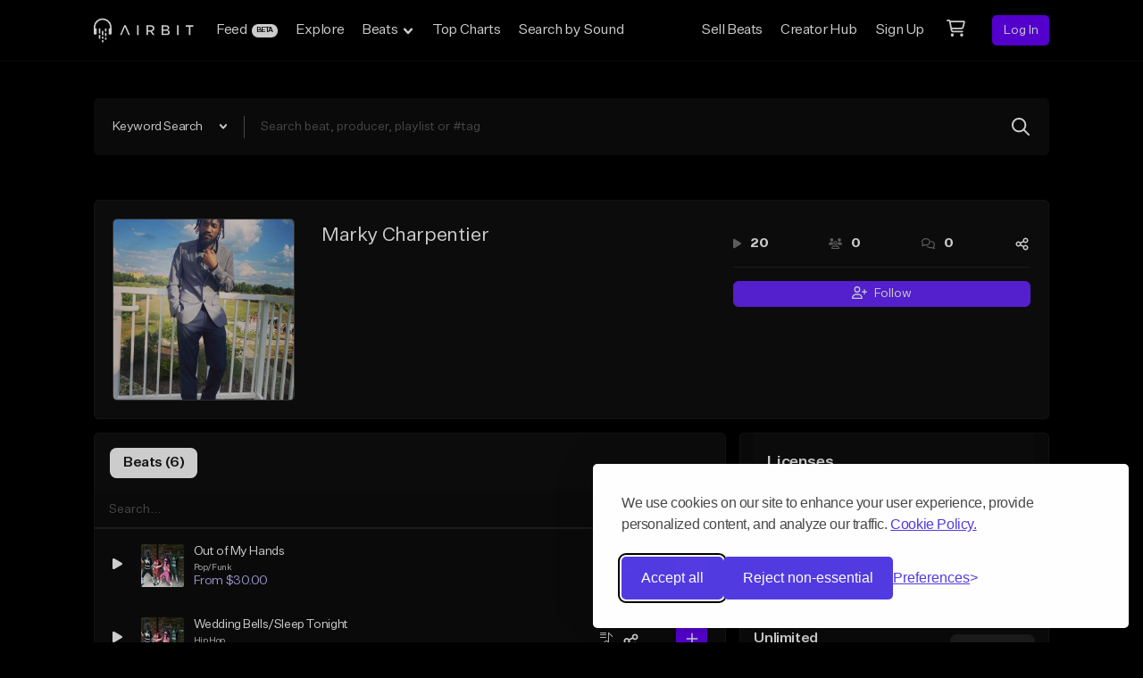

--- FILE ---
content_type: application/javascript; charset=UTF-8
request_url: https://airbit.com/_nuxt/ecaeb8f.js
body_size: 6542
content:
(window.webpackJsonp=window.webpackJsonp||[]).push([[11],{1298:function(e,t,n){n(68),n(61),n(52),n(21),n(89),n(62),n(88);var r=n(116),o=n(1112),l=["class","staticClass","style","staticStyle","attrs"];function c(e,t){var n=Object.keys(e);if(Object.getOwnPropertySymbols){var r=Object.getOwnPropertySymbols(e);t&&(r=r.filter((function(t){return Object.getOwnPropertyDescriptor(e,t).enumerable}))),n.push.apply(n,r)}return n}n(67),e.exports={functional:!0,render:function(e,t){var n=t._c,data=(t._v,t.data),d=t.children,f=void 0===d?[]:d,v=data.class,m=data.staticClass,style=data.style,h=data.staticStyle,w=data.attrs,k=void 0===w?{}:w,y=o(data,l);return n("svg",function(e){for(var t=1;t<arguments.length;t++){var n=null!=arguments[t]?arguments[t]:{};t%2?c(Object(n),!0).forEach((function(t){r(e,t,n[t])})):Object.getOwnPropertyDescriptors?Object.defineProperties(e,Object.getOwnPropertyDescriptors(n)):c(Object(n)).forEach((function(t){Object.defineProperty(e,t,Object.getOwnPropertyDescriptor(n,t))}))}return e}({class:[v,m],style:[{"enable-background":"new 0 0 47.971 47.971"},style,h],attrs:Object.assign({version:"1.1",id:"Capa_1",xmlns:"http://www.w3.org/2000/svg","xmlns:xlink":"http://www.w3.org/1999/xlink",x:"0px",y:"0px",viewBox:"0 0 47.971 47.971",style:"enable-background:new 0 0 47.971 47.971;","xml:space":"preserve"},k)},y),f.concat([n("g",[n("path",{attrs:{fill:"white",d:"M28.228,23.986L47.092,5.122c1.172-1.171,1.172-3.071,0-4.242c-1.172-1.172-3.07-1.172-4.242,0L23.986,19.744L5.121,0.88\n\t\tc-1.172-1.172-3.07-1.172-4.242,0c-1.172,1.171-1.172,3.071,0,4.242l18.865,18.864L0.879,42.85c-1.172,1.171-1.172,3.071,0,4.242\n\t\tC1.465,47.677,2.233,47.97,3,47.97s1.535-0.293,2.121-0.879l18.865-18.864L42.85,47.091c0.586,0.586,1.354,0.879,2.121,0.879\n\t\ts1.535-0.293,2.121-0.879c1.172-1.171,1.172-3.071,0-4.242L28.228,23.986z"}})]),n("g"),n("g"),n("g"),n("g"),n("g"),n("g"),n("g"),n("g"),n("g"),n("g"),n("g"),n("g"),n("g"),n("g"),n("g")]))}}},1470:function(e,t,n){"use strict";n(144),n(165);var r=n(46),o=n(1158),l=Object(r.b)({props:{error:{type:Boolean,default:!1},size:{type:String,validator:function(e){return o.a.includes(e)},default:function(){return"medium"}},variant:{type:String,validator:function(e){return o.b.includes(e)},default:function(){return"dark"}}},setup:function(e){Object(o.d)(e)}}),c=n(143),component=Object(c.a)(l,(function(){var e=this,t=e.$createElement;return(e._self._c||t)("div",{staticClass:"air-form-control"},[e._t("default",null,{error:e.error,size:e.size})],2)}),[],!1,null,null,null);t.a=component.exports},1471:function(e,t,n){"use strict";var r=n(46),o=n(1158),l=Object(r.b)({props:{error:{type:Boolean,default:!1},showAbove:{type:Boolean,default:!1}},setup:function(e){var t=Object(o.c)();return{cssClass:Object(r.a)((function(){var n;return["air-helper-text",{"air-helper-text--above":e.showAbove},{"air-helper-text--error":null!==(n=null==t?void 0:t.error)&&void 0!==n?n:e.error},"air-helper-text--".concat(null==t?void 0:t.variant)]})),formControlContext:t}}}),c=n(143),component=Object(c.a)(l,(function(){var e=this,t=e.$createElement;return(e._self._c||t)("p",{class:e.cssClass},[e._t("default")],2)}),[],!1,null,null,null);t.a=component.exports},1862:function(e,t,n){var content=n(2095);content.__esModule&&(content=content.default),"string"==typeof content&&(content=[[e.i,content,""]]),content.locals&&(e.exports=content.locals);(0,n(43).default)("22009881",content,!0,{sourceMap:!1})},2094:function(e,t,n){"use strict";n(1862)},2095:function(e,t,n){var r=n(42)((function(i){return i[1]}));r.push([e.i,".v--modal-overlay[data-v-ecd9dece]{overflow:auto;background-color:rgba(0,0,0,.7)}.v--modal .modal__wrapper[data-v-ecd9dece]{box-shadow:none!important}.modal__wrapper[data-v-ecd9dece]{margin-left:1.5rem;margin-right:1.5rem;display:flex;flex-direction:column;border-radius:0.5rem;--tw-bg-opacity:1;background-color:rgb(13 13 13 / var(--tw-bg-opacity))}@media (min-width: 769px){.modal__wrapper[data-v-ecd9dece]{margin-left:0;margin-right:0}}.modal__header[data-v-ecd9dece]{display:flex;flex-direction:row-reverse;align-items:center;justify-content:space-between;--tw-bg-opacity:1;background-color:rgb(16 16 16 / var(--tw-bg-opacity));padding:2rem}.modal-body[data-v-ecd9dece]{padding:2rem}.modal__close[data-v-ecd9dece]{position:relative;height:2.5rem;width:2.5rem;border-radius:9999px;--tw-bg-opacity:1;background-color:rgb(0 0 0 / var(--tw-bg-opacity))}.modal__footer[data-v-ecd9dece]{display:flex;flex-direction:column;align-items:center;border-top-width:1px;--tw-border-opacity:1;border-color:rgb(25 24 24 / var(--tw-border-opacity));padding:2rem}@media screen and (min-width:768px){.modal__footer[data-v-ecd9dece]{flex-direction:row;justify-content:center}}",""]),r.locals={},e.exports=r},2132:function(e,t,n){"use strict";var r=n(1298),o={name:"BaseModal",components:{Close:n.n(r).a},inheritAttrs:!1,props:{name:{type:String,required:!0}}},l=(n(2094),n(143)),component=Object(l.a)(o,(function(){var e=this,t=e.$createElement,n=e._self._c||t;return n("portal",{attrs:{to:"modals-container"}},[n("modal",e._b({attrs:{name:e.name,adaptive:!0,scrollable:!0,height:"auto",styles:{background:"transparent"}},on:{closed:function(t){return e.$emit("closed")},"before-open":function(t){return e.$emit("before-open",t)},opened:function(t){return e.$emit("opened")}}},"modal",e.$attrs,!1),[n("div",{staticClass:"modal__wrapper air-card-effect",attrs:{role:"modal"}},[n("div",{staticClass:"modal__header"},[n("button",{staticClass:"modal__close",attrs:{type:"button","aria-label":"Close"},on:{click:function(t){return e.$modal.hide(e.name)}}},[n("close",{staticClass:"tw-absolute tw-top-1/2 tw-left-1/2 tw-block tw-h-4 tw-w-4 tw--translate-x-1/2 tw--translate-y-1/2 tw-transform"})],1),e._v(" "),e._t("header")],2),e._v(" "),n("div",{staticClass:"modal-body"},[e._t("body")],2),e._v(" "),n("div",{staticClass:"modal__footer"},[e._t("footer")],2)])])],1)}),[],!1,null,"ecd9dece",null);t.a=component.exports},2287:function(e,t,n){var content=n(2659);content.__esModule&&(content=content.default),"string"==typeof content&&(content=[[e.i,content,""]]),content.locals&&(e.exports=content.locals);(0,n(43).default)("b3fe1a30",content,!0,{sourceMap:!1})},2288:function(e,t,n){var content=n(2664);content.__esModule&&(content=content.default),"string"==typeof content&&(content=[[e.i,content,""]]),content.locals&&(e.exports=content.locals);(0,n(43).default)("7b06ddd3",content,!0,{sourceMap:!1})},2658:function(e,t,n){"use strict";n(2287)},2659:function(e,t,n){var r=n(42)((function(i){return i[1]}));r.push([e.i,'.skeleton-box[data-v-6166bf28]{display:inline-block;background-color:#c7c7c7;vertical-align:middle;position:relative;overflow:hidden}.skeleton-box[data-v-6166bf28]:after{position:absolute;top:0;right:0;bottom:0;left:0;transform:translateX(-100%);background:linear-gradient(90deg,hsla(0,0%,100%,0),hsla(0,0%,100%,.2) 20%,hsla(0,0%,100%,.5) 60%,hsla(0,0%,100%,0));animation:shimmer-data-v-6166bf28 3.5s infinite;content:""}@keyframes shimmer-data-v-6166bf28{to{transform:translatex(100%)}}',""]),r.locals={},e.exports=r},2660:function(e,t){var n={kind:"Document",definitions:[{kind:"OperationDefinition",operation:"query",name:{kind:"Name",value:"SearchUsers"},variableDefinitions:[{kind:"VariableDefinition",variable:{kind:"Variable",name:{kind:"Name",value:"search"}},type:{kind:"NonNullType",type:{kind:"NamedType",name:{kind:"Name",value:"String"}}},directives:[]},{kind:"VariableDefinition",variable:{kind:"Variable",name:{kind:"Name",value:"take"}},type:{kind:"NamedType",name:{kind:"Name",value:"Int"}},directives:[]}],directives:[],selectionSet:{kind:"SelectionSet",selections:[{kind:"Field",name:{kind:"Name",value:"searchUsers"},arguments:[{kind:"Argument",name:{kind:"Name",value:"search"},value:{kind:"Variable",name:{kind:"Name",value:"search"}}},{kind:"Argument",name:{kind:"Name",value:"take"},value:{kind:"Variable",name:{kind:"Name",value:"take"}}}],directives:[],selectionSet:{kind:"SelectionSet",selections:[{kind:"Field",name:{kind:"Name",value:"searchString"},arguments:[],directives:[]},{kind:"Field",name:{kind:"Name",value:"users"},arguments:[],directives:[],selectionSet:{kind:"SelectionSet",selections:[{kind:"Field",name:{kind:"Name",value:"id"},arguments:[],directives:[]},{kind:"Field",name:{kind:"Name",value:"name"},arguments:[],directives:[]},{kind:"Field",name:{kind:"Name",value:"avatar"},arguments:[],directives:[],selectionSet:{kind:"SelectionSet",selections:[{kind:"Field",name:{kind:"Name",value:"s50"},arguments:[],directives:[]}]}}]}}]}}]}}],loc:{start:0,end:192}};n.loc.source={body:"query SearchUsers($search: String!, $take: Int) {\n  searchUsers(search: $search, take: $take) {\n    searchString\n    users {\n      id\n      name\n      avatar {\n        s50\n      }\n    }\n  }\n}\n",name:"GraphQL request",locationOffset:{line:1,column:1}};function r(e,t){if("FragmentSpread"===e.kind)t.add(e.name.value);else if("VariableDefinition"===e.kind){var n=e.type;"NamedType"===n.kind&&t.add(n.name.value)}e.selectionSet&&e.selectionSet.selections.forEach((function(e){r(e,t)})),e.variableDefinitions&&e.variableDefinitions.forEach((function(e){r(e,t)})),e.definitions&&e.definitions.forEach((function(e){r(e,t)}))}var o={};function l(e,t){for(var i=0;i<e.definitions.length;i++){var element=e.definitions[i];if(element.name&&element.name.value==t)return element}}n.definitions.forEach((function(e){if(e.name){var t=new Set;r(e,t),o[e.name.value]=t}})),e.exports=n,e.exports.SearchUsers=function(e,t){var n={kind:e.kind,definitions:[l(e,t)]};e.hasOwnProperty("loc")&&(n.loc=e.loc);var r=o[t]||new Set,c=new Set,d=new Set;for(r.forEach((function(e){d.add(e)}));d.size>0;){var f=d;d=new Set,f.forEach((function(e){c.has(e)||(c.add(e),(o[e]||new Set).forEach((function(e){d.add(e)})))}))}return c.forEach((function(t){var r=l(e,t);r&&n.definitions.push(r)})),n}(n,"SearchUsers")},2661:function(e,t,n){var r={kind:"Document",definitions:[{kind:"OperationDefinition",operation:"mutation",name:{kind:"Name",value:"startConversation"},variableDefinitions:[{kind:"VariableDefinition",variable:{kind:"Variable",name:{kind:"Name",value:"receivers_ids"}},type:{kind:"NonNullType",type:{kind:"ListType",type:{kind:"NonNullType",type:{kind:"NamedType",name:{kind:"Name",value:"ID"}}}}},directives:[]}],directives:[],selectionSet:{kind:"SelectionSet",selections:[{kind:"Field",name:{kind:"Name",value:"startConversation"},arguments:[{kind:"Argument",name:{kind:"Name",value:"receivers"},value:{kind:"Variable",name:{kind:"Name",value:"receivers_ids"}}}],directives:[],selectionSet:{kind:"SelectionSet",selections:[{kind:"Field",name:{kind:"Name",value:"isNew"},arguments:[],directives:[]},{kind:"Field",name:{kind:"Name",value:"conversation"},arguments:[],directives:[],selectionSet:{kind:"SelectionSet",selections:[{kind:"FragmentSpread",name:{kind:"Name",value:"ConversationFields"},directives:[]},{kind:"Field",name:{kind:"Name",value:"owner"},arguments:[],directives:[],selectionSet:{kind:"SelectionSet",selections:[{kind:"FragmentSpread",name:{kind:"Name",value:"UserDailyConversations"},directives:[]}]}}]}}]}}]}}],loc:{start:0,end:333}};r.loc.source={body:'#import "../fragments/ConversationFields.gql"\n#import "../fragments/UserDailyConversations.fragment.gql"\n\nmutation startConversation($receivers_ids: [ID!]!) {\n  startConversation(receivers: $receivers_ids) {\n    isNew\n    conversation {\n      ...ConversationFields\n      owner {\n        ...UserDailyConversations\n      }\n    }\n  }\n}\n',name:"GraphQL request",locationOffset:{line:1,column:1}};var o={};function l(defs){return defs.filter((function(e){if("FragmentDefinition"!==e.kind)return!0;var t=e.name.value;return!o[t]&&(o[t]=!0,!0)}))}function c(e,t){if("FragmentSpread"===e.kind)t.add(e.name.value);else if("VariableDefinition"===e.kind){var n=e.type;"NamedType"===n.kind&&t.add(n.name.value)}e.selectionSet&&e.selectionSet.selections.forEach((function(e){c(e,t)})),e.variableDefinitions&&e.variableDefinitions.forEach((function(e){c(e,t)})),e.definitions&&e.definitions.forEach((function(e){c(e,t)}))}r.definitions=r.definitions.concat(l(n(1605).definitions)),r.definitions=r.definitions.concat(l(n(2662).definitions));var d={};function f(e,t){for(var i=0;i<e.definitions.length;i++){var element=e.definitions[i];if(element.name&&element.name.value==t)return element}}r.definitions.forEach((function(e){if(e.name){var t=new Set;c(e,t),d[e.name.value]=t}})),e.exports=r,e.exports.startConversation=function(e,t){var n={kind:e.kind,definitions:[f(e,t)]};e.hasOwnProperty("loc")&&(n.loc=e.loc);var r=d[t]||new Set,o=new Set,l=new Set;for(r.forEach((function(e){l.add(e)}));l.size>0;){var c=l;l=new Set,c.forEach((function(e){o.has(e)||(o.add(e),(d[e]||new Set).forEach((function(e){l.add(e)})))}))}return o.forEach((function(t){var r=f(e,t);r&&n.definitions.push(r)})),n}(r,"startConversation")},2662:function(e,t){var n={kind:"Document",definitions:[{kind:"FragmentDefinition",name:{kind:"Name",value:"UserDailyConversations"},typeCondition:{kind:"NamedType",name:{kind:"Name",value:"User"}},directives:[],selectionSet:{kind:"SelectionSet",selections:[{kind:"Field",name:{kind:"Name",value:"id"},arguments:[],directives:[]},{kind:"Field",name:{kind:"Name",value:"dailyConversations"},arguments:[],directives:[],selectionSet:{kind:"SelectionSet",selections:[{kind:"Field",name:{kind:"Name",value:"count"},arguments:[],directives:[]},{kind:"Field",name:{kind:"Name",value:"limit"},arguments:[],directives:[]}]}}]}}],loc:{start:0,end:96}};n.loc.source={body:"fragment UserDailyConversations on User {\n  id\n  dailyConversations {\n    count\n    limit\n  }\n}\n",name:"GraphQL request",locationOffset:{line:1,column:1}};function r(e,t){if("FragmentSpread"===e.kind)t.add(e.name.value);else if("VariableDefinition"===e.kind){var n=e.type;"NamedType"===n.kind&&t.add(n.name.value)}e.selectionSet&&e.selectionSet.selections.forEach((function(e){r(e,t)})),e.variableDefinitions&&e.variableDefinitions.forEach((function(e){r(e,t)})),e.definitions&&e.definitions.forEach((function(e){r(e,t)}))}var o={};function l(e,t){for(var i=0;i<e.definitions.length;i++){var element=e.definitions[i];if(element.name&&element.name.value==t)return element}}n.definitions.forEach((function(e){if(e.name){var t=new Set;r(e,t),o[e.name.value]=t}})),e.exports=n,e.exports.UserDailyConversations=function(e,t){var n={kind:e.kind,definitions:[l(e,t)]};e.hasOwnProperty("loc")&&(n.loc=e.loc);var r=o[t]||new Set,c=new Set,d=new Set;for(r.forEach((function(e){d.add(e)}));d.size>0;){var f=d;d=new Set,f.forEach((function(e){c.has(e)||(c.add(e),(o[e]||new Set).forEach((function(e){d.add(e)})))}))}return c.forEach((function(t){var r=l(e,t);r&&n.definitions.push(r)})),n}(n,"UserDailyConversations")},2663:function(e,t,n){"use strict";n(2288)},2664:function(e,t,n){var r=n(42)((function(i){return i[1]}));r.push([e.i,".circle[data-v-11769dcd]{min-width:45px;width:45px;height:45px;border-radius:50%;display:flex;justify-content:center;align-items:center;font-size:24px}.circle__number[data-v-11769dcd]{text-align:center;line-height:45px}.circle--info[data-v-11769dcd]{border:2px solid #d9d9d9;color:#d9d9d9}.circle--error[data-v-11769dcd]{border:2px solid #d00054;color:#d00054}",""]),r.locals={},e.exports=r},2723:function(e,t,n){"use strict";n.r(t);var r=n(14),o=(n(63),n(73),n(251),n(52),n(21),n(1104)),l=(n(37),n(253),n(255)),c=n.n(l),d=n(1203),f=n(1471),v=n(1170),m=n(1470),h={name:"Tag",components:{BaseImage:n(1168).a,BaseIconButton:v.a},props:{user:{type:Object,required:!0}}},w=n(143),k=Object(w.a)(h,(function(){var e=this,t=e.$createElement,n=e._self._c||t;return n("div",{staticClass:"tw-ml-4.8 tw-flex tw-min-w-fit tw-items-center"},[n("BaseImage",{staticClass:"tw-rounded",staticStyle:{width:"24px",height:"24px"},attrs:{images:e.user.images,alt:e.user.avatarAlt||"user artwork"}}),e._v(" "),n("span",{staticClass:"tw-ml-4 tw-whitespace-nowrap tw-text-white"},[e._v(e._s(e.user.name))]),e._v(" "),n("BaseIconButton",{staticClass:"tw-ml-4 tw-text-double",attrs:{icon:["fas","times-circle"],color:"ghost-danger",variant:"minimal",active:!0},on:{click:function(t){return e.$emit("delete-user",e.user)}}})],1)}),[],!1,null,null,null).exports,y={name:"Skeleton",props:{maxWidth:{default:100,type:Number},minWidth:{default:80,type:Number},height:{default:"1em",type:String},width:{default:null,type:String},styles:{required:!1,type:Object}},computed:{computedWidth:function(){return this.width||"".concat(Math.floor(Math.random()*(this.maxWidth-this.minWidth)+this.minWidth),"%")}}},x=(n(2658),Object(w.a)(y,(function(){var e=this,t=e.$createElement;return(e._self._c||t)("span",{staticClass:"skeleton-box",style:Object.assign({},{height:e.height,width:e.computedWidth},e.styles)})}),[],!1,null,"6166bf28",null).exports),S=n(2660),_=n.n(S),C={name:"SearchUser",components:{BaseFormControl:m.a,BaseInput:d.a,BaseHelperText:f.a,BaseIconButton:v.a,Tag:k,Skeleton:x},props:{users:{type:Array,required:!0},disabled:{type:Boolean,required:!1},error:{type:Boolean,required:!0}},data:function(){return{search:"",suggestions:[],loading:!1}},methods:{selectUser:function(e){this.$emit("change",e),this.cleanState()},deleteUser:function(e){var t=e.id;this.$emit("delete-user",t)},getSuggestions:function(){var e=this;return Object(r.a)(regeneratorRuntime.mark((function t(){var n,r,o,l;return regeneratorRuntime.wrap((function(t){for(;;)switch(t.prev=t.next){case 0:if(!(e.search.length<=2)){t.next=4;break}return e.suggestions=[],e.loading=!1,t.abrupt("return");case 4:return e.loading=!0,t.prev=5,t.next=8,e.$apollo.query({query:_.a,variables:{search:e.search,take:3},context:{debounceKey:"SearchUserQuery"}});case 8:o=t.sent,l=null===(n=o.data)||void 0===n||null===(r=n.searchUsers)||void 0===r?void 0:r.searchString,e.search===l&&(e.suggestions=c()(o,"data.searchUsers.users",[]),e.loading=!1),t.next=18;break;case 13:t.prev=13,t.t0=t.catch(5),console.error(t.t0),e.loading=!1,e.suggestions=[];case 18:case"end":return t.stop()}}),t,null,[[5,13]])})))()},cleanState:function(){this.search="",this.suggestions=[]}}},N=Object(w.a)(C,(function(){var e=this,t=e.$createElement,n=e._self._c||t;return n("div",{staticClass:"tw-relative"},[n("BaseFormControl",{staticClass:"tw-w-full",attrs:{error:e.error,size:"large"}},[n("BaseInput",{staticClass:"tw-w-full",attrs:{"data-air":"user-search",size:"large",disabled:1===e.users.length||e.disabled,placeholder:0===e.users.length?"Search users...":""},on:{input:e.getSuggestions},scopedSlots:e._u([{key:"startAdornment",fn:function(){return[n("span",[e._v("To:")])]},proxy:!0},{key:"tags",fn:function(){return e._l(e.users,(function(u,t){return n("tag",{key:t,attrs:{user:u},on:{"delete-user":e.deleteUser}})}))},proxy:!0},{key:"endAdornment",fn:function(){return[n("BaseIconButton",{directives:[{name:"show",rawName:"v-show",value:e.search.length>0,expression:"search.length > 0"}],attrs:{icon:["fas","times-circle"],color:"white",variant:"minimal"},on:{click:e.cleanState}})]},proxy:!0}]),model:{value:e.search,callback:function(t){e.search=t},expression:"search"}}),e._v(" "),n("BaseHelperText",{directives:[{name:"show",rawName:"v-show",value:e.error,expression:"error"}]},[e._v("\n      You can’t send a message to the person you’ve selected\n    ")])],1),e._v(" "),n("div",{directives:[{name:"show",rawName:"v-show",value:e.search.length>2,expression:"search.length > 2"}],staticClass:"tw-absolute tw-mt-2 tw-w-full tw-rounded-lg tw-bg-gray-100 tw-p-6",attrs:{"data-air":"user-search"}},[e.suggestions.length>0&&!e.loading?e._l(e.suggestions,(function(t,r){return n("div",{key:r,staticClass:"tw-mb-8 tw-flex tw-cursor-pointer tw-items-center tw-text-gray-900 last:tw-mb-0",on:{click:function(n){return n.stopPropagation(),e.selectUser(t)}}},[n("img",{staticClass:"tw-rounded",staticStyle:{width:"24px",height:"24px"},attrs:{src:t.avatar.s50,alt:""}}),e._v(" "),n("span",{staticClass:"tw-ml-4 tw-inline-block"},[e._v(" "+e._s(t.name)+" ")])])})):e.loading?e._l(3,(function(t){return n("div",{key:t,staticClass:"tw-mb-8 tw-flex tw-cursor-pointer tw-items-center tw-text-gray-900 last:tw-mb-0"},[n("skeleton",{staticClass:"tw-rounded",attrs:{width:"24px",height:"24px"}}),e._v(" "),n("skeleton",{staticClass:"tw-ml-4 tw-rounded tw-opacity-50",attrs:{width:"65px"}})],1)})):[n("div",{staticClass:"tw-mb-8 tw-flex tw-cursor-pointer tw-items-center tw-justify-center tw-text-gray-900 last:tw-mb-0"},[e._v("\n        Sorry, there are no results for your query\n      ")])]],2)],1)}),[],!1,null,null,null).exports,O=n(2661),D=n.n(O),U=n(2132),j={name:"AvailableThreadsInfo",props:{count:{type:Number,required:!0},limit:{type:Number,required:!0}},computed:{threadsAvailable:function(){return Math.max(this.limit-this.count,0)},hasAvailableThreads:function(){return this.threadsAvailable>0},notificationText:function(){return this.hasAvailableThreads?"New message threads you can start today":"You've hit your new thread limit for today."}}},E=(n(2663),Object(w.a)(j,(function(){var e=this,t=e.$createElement,n=e._self._c||t;return n("div",{staticClass:"tw-flex",staticStyle:{"border-top":"1px solid #4d4d4d","padding-top":"30px"}},[n("div",{staticClass:"circle",class:e.hasAvailableThreads?"circle--info":"circle--error"},[n("div",{staticClass:"circle__number"},[e._v("\n      "+e._s(e.threadsAvailable)+"\n    ")])]),e._v(" "),n("div",{staticClass:"tw-ml-8 tw-flex tw-flex-col"},[n("div",{domProps:{textContent:e._s(e.notificationText)}}),e._v(" "),n("div",{staticClass:"tw-mt-2.4 tw-text-gray-300"},[e._v("\n      You can start a maximum of "+e._s(e.limit)+" new message threads in a day. You\n      can send unlimited messages in existing threads.\n    ")])])])}),[],!1,null,"11769dcd",null).exports),B=n(1662),F={name:"NewMessagePopup",components:{BaseModal:U.a,BaseButton:o.a,SearchUser:N,AvailableThreadsInfo:E},props:{presetUser:{type:Object}},data:function(){return{dailyConversations:{},startConversationUsers:[],error:!1,loading:!1}},computed:{userSpentDailyConversions:function(){return this.dailyConversations.limit-this.dailyConversations.count==0},isStartConversationBtnDisabled:function(){return this.userSpentDailyConversions||!this.startConversationUsers.length||this.error}},methods:{setData:function(e){this.dailyConversations=e.params.dailyConversations,this.presetUser&&this.setUser(this.presetUser)},createThreads:function(){var e=this;return Object(r.a)(regeneratorRuntime.mark((function t(){var n,r;return regeneratorRuntime.wrap((function(t){for(;;)switch(t.prev=t.next){case 0:return t.prev=0,e.loading=!0,t.next=4,e.$apollo.mutate({mutation:D.a,variables:{receivers_ids:e.startConversationUsers.map((function(e){var t=e.id;return Number(t)}))},update:function(e,t){var n,data=t.data;data.startConversation.isNew&&null!=data&&null!==(n=data.startConversation)&&void 0!==n&&n.conversation&&Object(B.a)(data.startConversation.conversation)}});case 4:n=t.sent,e.$modal.hide("new-message-popup"),r=n.data.startConversation.conversation,e.$router.push({name:"messages-inbox-threadId",params:{threadId:r.id,thread:r}}),t.next=13;break;case 10:t.prev=10,t.t0=t.catch(0),e.error=!0;case 13:return t.prev=13,e.loading=!1,t.finish(13);case 16:case"end":return t.stop()}}),t,null,[[0,10,13,16]])})))()},setUser:function(e){this.startConversationUsers.push(e)},deleteUser:function(e){this.error=!1,this.startConversationUsers=this.startConversationUsers.filter((function(u){return u.id!==e}))},onModalClosed:function(){this.error=!1,this.startConversationUsers=[]}}},$=Object(w.a)(F,(function(){var e=this,t=e.$createElement,n=e._self._c||t;return n("base-modal",{attrs:{name:"new-message-popup","data-air":"new-message-popup"},on:{"before-open":e.setData,closed:e.onModalClosed},scopedSlots:e._u([{key:"header",fn:function(){return[n("div",{staticClass:"tw-text-xl",staticStyle:{"line-height":"16px"}},[e._v("\n      Start a Conversation\n    ")])]},proxy:!0},{key:"body",fn:function(){return[n("search-user",{staticClass:"tw-mb-8",attrs:{users:e.startConversationUsers,disabled:e.userSpentDailyConversions,error:e.error},on:{change:e.setUser,"delete-user":e.deleteUser}}),e._v(" "),n("available-threads-info",{attrs:{count:e.dailyConversations.count,limit:e.dailyConversations.limit}})]},proxy:!0},{key:"footer",fn:function(){return[n("base-button",{staticClass:"tw-ml-auto",attrs:{"data-air":"start-thread--btn",label:"Start a Conversation",disabled:e.isStartConversationBtnDisabled,loading:e.loading},on:{click:e.createThreads}})]},proxy:!0}])})}),[],!1,null,null,null);t.default=$.exports}}]);